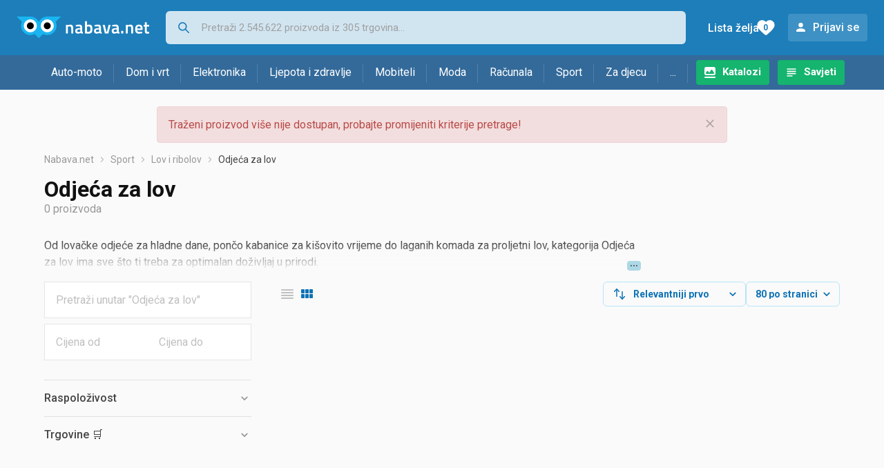

--- FILE ---
content_type: text/html; charset=utf-8
request_url: https://www.google.com/recaptcha/api2/aframe
body_size: 268
content:
<!DOCTYPE HTML><html><head><meta http-equiv="content-type" content="text/html; charset=UTF-8"></head><body><script nonce="m4Q-YOYRiKZuTSM9A_OlAw">/** Anti-fraud and anti-abuse applications only. See google.com/recaptcha */ try{var clients={'sodar':'https://pagead2.googlesyndication.com/pagead/sodar?'};window.addEventListener("message",function(a){try{if(a.source===window.parent){var b=JSON.parse(a.data);var c=clients[b['id']];if(c){var d=document.createElement('img');d.src=c+b['params']+'&rc='+(localStorage.getItem("rc::a")?sessionStorage.getItem("rc::b"):"");window.document.body.appendChild(d);sessionStorage.setItem("rc::e",parseInt(sessionStorage.getItem("rc::e")||0)+1);localStorage.setItem("rc::h",'1768832639989');}}}catch(b){}});window.parent.postMessage("_grecaptcha_ready", "*");}catch(b){}</script></body></html>